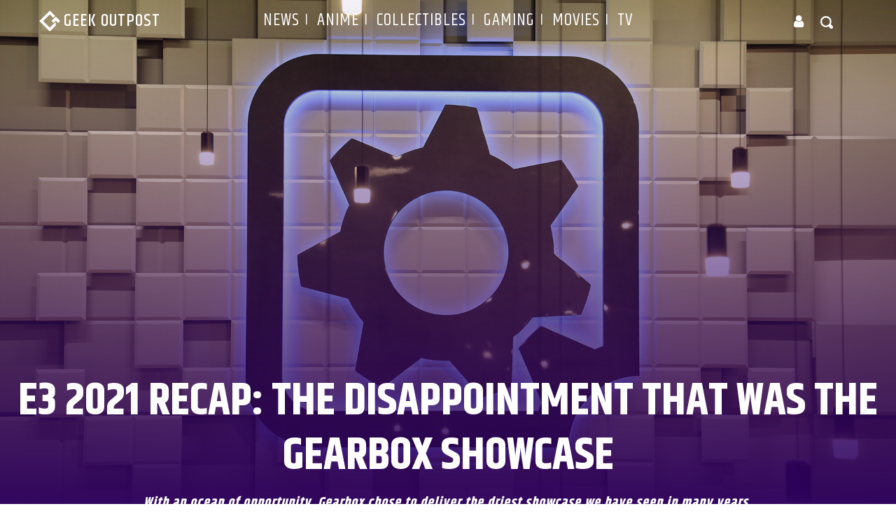

--- FILE ---
content_type: text/html; charset=utf-8
request_url: https://www.google.com/recaptcha/api2/anchor?ar=1&k=6LdGH8MhAAAAAASi1rd09tuxJmFSfocpRlPkr0gC&co=aHR0cHM6Ly9nZWVrb3V0cG9zdC5jb206NDQz&hl=en&v=PoyoqOPhxBO7pBk68S4YbpHZ&size=invisible&anchor-ms=20000&execute-ms=30000&cb=m2sb2aedw25i
body_size: 49614
content:
<!DOCTYPE HTML><html dir="ltr" lang="en"><head><meta http-equiv="Content-Type" content="text/html; charset=UTF-8">
<meta http-equiv="X-UA-Compatible" content="IE=edge">
<title>reCAPTCHA</title>
<style type="text/css">
/* cyrillic-ext */
@font-face {
  font-family: 'Roboto';
  font-style: normal;
  font-weight: 400;
  font-stretch: 100%;
  src: url(//fonts.gstatic.com/s/roboto/v48/KFO7CnqEu92Fr1ME7kSn66aGLdTylUAMa3GUBHMdazTgWw.woff2) format('woff2');
  unicode-range: U+0460-052F, U+1C80-1C8A, U+20B4, U+2DE0-2DFF, U+A640-A69F, U+FE2E-FE2F;
}
/* cyrillic */
@font-face {
  font-family: 'Roboto';
  font-style: normal;
  font-weight: 400;
  font-stretch: 100%;
  src: url(//fonts.gstatic.com/s/roboto/v48/KFO7CnqEu92Fr1ME7kSn66aGLdTylUAMa3iUBHMdazTgWw.woff2) format('woff2');
  unicode-range: U+0301, U+0400-045F, U+0490-0491, U+04B0-04B1, U+2116;
}
/* greek-ext */
@font-face {
  font-family: 'Roboto';
  font-style: normal;
  font-weight: 400;
  font-stretch: 100%;
  src: url(//fonts.gstatic.com/s/roboto/v48/KFO7CnqEu92Fr1ME7kSn66aGLdTylUAMa3CUBHMdazTgWw.woff2) format('woff2');
  unicode-range: U+1F00-1FFF;
}
/* greek */
@font-face {
  font-family: 'Roboto';
  font-style: normal;
  font-weight: 400;
  font-stretch: 100%;
  src: url(//fonts.gstatic.com/s/roboto/v48/KFO7CnqEu92Fr1ME7kSn66aGLdTylUAMa3-UBHMdazTgWw.woff2) format('woff2');
  unicode-range: U+0370-0377, U+037A-037F, U+0384-038A, U+038C, U+038E-03A1, U+03A3-03FF;
}
/* math */
@font-face {
  font-family: 'Roboto';
  font-style: normal;
  font-weight: 400;
  font-stretch: 100%;
  src: url(//fonts.gstatic.com/s/roboto/v48/KFO7CnqEu92Fr1ME7kSn66aGLdTylUAMawCUBHMdazTgWw.woff2) format('woff2');
  unicode-range: U+0302-0303, U+0305, U+0307-0308, U+0310, U+0312, U+0315, U+031A, U+0326-0327, U+032C, U+032F-0330, U+0332-0333, U+0338, U+033A, U+0346, U+034D, U+0391-03A1, U+03A3-03A9, U+03B1-03C9, U+03D1, U+03D5-03D6, U+03F0-03F1, U+03F4-03F5, U+2016-2017, U+2034-2038, U+203C, U+2040, U+2043, U+2047, U+2050, U+2057, U+205F, U+2070-2071, U+2074-208E, U+2090-209C, U+20D0-20DC, U+20E1, U+20E5-20EF, U+2100-2112, U+2114-2115, U+2117-2121, U+2123-214F, U+2190, U+2192, U+2194-21AE, U+21B0-21E5, U+21F1-21F2, U+21F4-2211, U+2213-2214, U+2216-22FF, U+2308-230B, U+2310, U+2319, U+231C-2321, U+2336-237A, U+237C, U+2395, U+239B-23B7, U+23D0, U+23DC-23E1, U+2474-2475, U+25AF, U+25B3, U+25B7, U+25BD, U+25C1, U+25CA, U+25CC, U+25FB, U+266D-266F, U+27C0-27FF, U+2900-2AFF, U+2B0E-2B11, U+2B30-2B4C, U+2BFE, U+3030, U+FF5B, U+FF5D, U+1D400-1D7FF, U+1EE00-1EEFF;
}
/* symbols */
@font-face {
  font-family: 'Roboto';
  font-style: normal;
  font-weight: 400;
  font-stretch: 100%;
  src: url(//fonts.gstatic.com/s/roboto/v48/KFO7CnqEu92Fr1ME7kSn66aGLdTylUAMaxKUBHMdazTgWw.woff2) format('woff2');
  unicode-range: U+0001-000C, U+000E-001F, U+007F-009F, U+20DD-20E0, U+20E2-20E4, U+2150-218F, U+2190, U+2192, U+2194-2199, U+21AF, U+21E6-21F0, U+21F3, U+2218-2219, U+2299, U+22C4-22C6, U+2300-243F, U+2440-244A, U+2460-24FF, U+25A0-27BF, U+2800-28FF, U+2921-2922, U+2981, U+29BF, U+29EB, U+2B00-2BFF, U+4DC0-4DFF, U+FFF9-FFFB, U+10140-1018E, U+10190-1019C, U+101A0, U+101D0-101FD, U+102E0-102FB, U+10E60-10E7E, U+1D2C0-1D2D3, U+1D2E0-1D37F, U+1F000-1F0FF, U+1F100-1F1AD, U+1F1E6-1F1FF, U+1F30D-1F30F, U+1F315, U+1F31C, U+1F31E, U+1F320-1F32C, U+1F336, U+1F378, U+1F37D, U+1F382, U+1F393-1F39F, U+1F3A7-1F3A8, U+1F3AC-1F3AF, U+1F3C2, U+1F3C4-1F3C6, U+1F3CA-1F3CE, U+1F3D4-1F3E0, U+1F3ED, U+1F3F1-1F3F3, U+1F3F5-1F3F7, U+1F408, U+1F415, U+1F41F, U+1F426, U+1F43F, U+1F441-1F442, U+1F444, U+1F446-1F449, U+1F44C-1F44E, U+1F453, U+1F46A, U+1F47D, U+1F4A3, U+1F4B0, U+1F4B3, U+1F4B9, U+1F4BB, U+1F4BF, U+1F4C8-1F4CB, U+1F4D6, U+1F4DA, U+1F4DF, U+1F4E3-1F4E6, U+1F4EA-1F4ED, U+1F4F7, U+1F4F9-1F4FB, U+1F4FD-1F4FE, U+1F503, U+1F507-1F50B, U+1F50D, U+1F512-1F513, U+1F53E-1F54A, U+1F54F-1F5FA, U+1F610, U+1F650-1F67F, U+1F687, U+1F68D, U+1F691, U+1F694, U+1F698, U+1F6AD, U+1F6B2, U+1F6B9-1F6BA, U+1F6BC, U+1F6C6-1F6CF, U+1F6D3-1F6D7, U+1F6E0-1F6EA, U+1F6F0-1F6F3, U+1F6F7-1F6FC, U+1F700-1F7FF, U+1F800-1F80B, U+1F810-1F847, U+1F850-1F859, U+1F860-1F887, U+1F890-1F8AD, U+1F8B0-1F8BB, U+1F8C0-1F8C1, U+1F900-1F90B, U+1F93B, U+1F946, U+1F984, U+1F996, U+1F9E9, U+1FA00-1FA6F, U+1FA70-1FA7C, U+1FA80-1FA89, U+1FA8F-1FAC6, U+1FACE-1FADC, U+1FADF-1FAE9, U+1FAF0-1FAF8, U+1FB00-1FBFF;
}
/* vietnamese */
@font-face {
  font-family: 'Roboto';
  font-style: normal;
  font-weight: 400;
  font-stretch: 100%;
  src: url(//fonts.gstatic.com/s/roboto/v48/KFO7CnqEu92Fr1ME7kSn66aGLdTylUAMa3OUBHMdazTgWw.woff2) format('woff2');
  unicode-range: U+0102-0103, U+0110-0111, U+0128-0129, U+0168-0169, U+01A0-01A1, U+01AF-01B0, U+0300-0301, U+0303-0304, U+0308-0309, U+0323, U+0329, U+1EA0-1EF9, U+20AB;
}
/* latin-ext */
@font-face {
  font-family: 'Roboto';
  font-style: normal;
  font-weight: 400;
  font-stretch: 100%;
  src: url(//fonts.gstatic.com/s/roboto/v48/KFO7CnqEu92Fr1ME7kSn66aGLdTylUAMa3KUBHMdazTgWw.woff2) format('woff2');
  unicode-range: U+0100-02BA, U+02BD-02C5, U+02C7-02CC, U+02CE-02D7, U+02DD-02FF, U+0304, U+0308, U+0329, U+1D00-1DBF, U+1E00-1E9F, U+1EF2-1EFF, U+2020, U+20A0-20AB, U+20AD-20C0, U+2113, U+2C60-2C7F, U+A720-A7FF;
}
/* latin */
@font-face {
  font-family: 'Roboto';
  font-style: normal;
  font-weight: 400;
  font-stretch: 100%;
  src: url(//fonts.gstatic.com/s/roboto/v48/KFO7CnqEu92Fr1ME7kSn66aGLdTylUAMa3yUBHMdazQ.woff2) format('woff2');
  unicode-range: U+0000-00FF, U+0131, U+0152-0153, U+02BB-02BC, U+02C6, U+02DA, U+02DC, U+0304, U+0308, U+0329, U+2000-206F, U+20AC, U+2122, U+2191, U+2193, U+2212, U+2215, U+FEFF, U+FFFD;
}
/* cyrillic-ext */
@font-face {
  font-family: 'Roboto';
  font-style: normal;
  font-weight: 500;
  font-stretch: 100%;
  src: url(//fonts.gstatic.com/s/roboto/v48/KFO7CnqEu92Fr1ME7kSn66aGLdTylUAMa3GUBHMdazTgWw.woff2) format('woff2');
  unicode-range: U+0460-052F, U+1C80-1C8A, U+20B4, U+2DE0-2DFF, U+A640-A69F, U+FE2E-FE2F;
}
/* cyrillic */
@font-face {
  font-family: 'Roboto';
  font-style: normal;
  font-weight: 500;
  font-stretch: 100%;
  src: url(//fonts.gstatic.com/s/roboto/v48/KFO7CnqEu92Fr1ME7kSn66aGLdTylUAMa3iUBHMdazTgWw.woff2) format('woff2');
  unicode-range: U+0301, U+0400-045F, U+0490-0491, U+04B0-04B1, U+2116;
}
/* greek-ext */
@font-face {
  font-family: 'Roboto';
  font-style: normal;
  font-weight: 500;
  font-stretch: 100%;
  src: url(//fonts.gstatic.com/s/roboto/v48/KFO7CnqEu92Fr1ME7kSn66aGLdTylUAMa3CUBHMdazTgWw.woff2) format('woff2');
  unicode-range: U+1F00-1FFF;
}
/* greek */
@font-face {
  font-family: 'Roboto';
  font-style: normal;
  font-weight: 500;
  font-stretch: 100%;
  src: url(//fonts.gstatic.com/s/roboto/v48/KFO7CnqEu92Fr1ME7kSn66aGLdTylUAMa3-UBHMdazTgWw.woff2) format('woff2');
  unicode-range: U+0370-0377, U+037A-037F, U+0384-038A, U+038C, U+038E-03A1, U+03A3-03FF;
}
/* math */
@font-face {
  font-family: 'Roboto';
  font-style: normal;
  font-weight: 500;
  font-stretch: 100%;
  src: url(//fonts.gstatic.com/s/roboto/v48/KFO7CnqEu92Fr1ME7kSn66aGLdTylUAMawCUBHMdazTgWw.woff2) format('woff2');
  unicode-range: U+0302-0303, U+0305, U+0307-0308, U+0310, U+0312, U+0315, U+031A, U+0326-0327, U+032C, U+032F-0330, U+0332-0333, U+0338, U+033A, U+0346, U+034D, U+0391-03A1, U+03A3-03A9, U+03B1-03C9, U+03D1, U+03D5-03D6, U+03F0-03F1, U+03F4-03F5, U+2016-2017, U+2034-2038, U+203C, U+2040, U+2043, U+2047, U+2050, U+2057, U+205F, U+2070-2071, U+2074-208E, U+2090-209C, U+20D0-20DC, U+20E1, U+20E5-20EF, U+2100-2112, U+2114-2115, U+2117-2121, U+2123-214F, U+2190, U+2192, U+2194-21AE, U+21B0-21E5, U+21F1-21F2, U+21F4-2211, U+2213-2214, U+2216-22FF, U+2308-230B, U+2310, U+2319, U+231C-2321, U+2336-237A, U+237C, U+2395, U+239B-23B7, U+23D0, U+23DC-23E1, U+2474-2475, U+25AF, U+25B3, U+25B7, U+25BD, U+25C1, U+25CA, U+25CC, U+25FB, U+266D-266F, U+27C0-27FF, U+2900-2AFF, U+2B0E-2B11, U+2B30-2B4C, U+2BFE, U+3030, U+FF5B, U+FF5D, U+1D400-1D7FF, U+1EE00-1EEFF;
}
/* symbols */
@font-face {
  font-family: 'Roboto';
  font-style: normal;
  font-weight: 500;
  font-stretch: 100%;
  src: url(//fonts.gstatic.com/s/roboto/v48/KFO7CnqEu92Fr1ME7kSn66aGLdTylUAMaxKUBHMdazTgWw.woff2) format('woff2');
  unicode-range: U+0001-000C, U+000E-001F, U+007F-009F, U+20DD-20E0, U+20E2-20E4, U+2150-218F, U+2190, U+2192, U+2194-2199, U+21AF, U+21E6-21F0, U+21F3, U+2218-2219, U+2299, U+22C4-22C6, U+2300-243F, U+2440-244A, U+2460-24FF, U+25A0-27BF, U+2800-28FF, U+2921-2922, U+2981, U+29BF, U+29EB, U+2B00-2BFF, U+4DC0-4DFF, U+FFF9-FFFB, U+10140-1018E, U+10190-1019C, U+101A0, U+101D0-101FD, U+102E0-102FB, U+10E60-10E7E, U+1D2C0-1D2D3, U+1D2E0-1D37F, U+1F000-1F0FF, U+1F100-1F1AD, U+1F1E6-1F1FF, U+1F30D-1F30F, U+1F315, U+1F31C, U+1F31E, U+1F320-1F32C, U+1F336, U+1F378, U+1F37D, U+1F382, U+1F393-1F39F, U+1F3A7-1F3A8, U+1F3AC-1F3AF, U+1F3C2, U+1F3C4-1F3C6, U+1F3CA-1F3CE, U+1F3D4-1F3E0, U+1F3ED, U+1F3F1-1F3F3, U+1F3F5-1F3F7, U+1F408, U+1F415, U+1F41F, U+1F426, U+1F43F, U+1F441-1F442, U+1F444, U+1F446-1F449, U+1F44C-1F44E, U+1F453, U+1F46A, U+1F47D, U+1F4A3, U+1F4B0, U+1F4B3, U+1F4B9, U+1F4BB, U+1F4BF, U+1F4C8-1F4CB, U+1F4D6, U+1F4DA, U+1F4DF, U+1F4E3-1F4E6, U+1F4EA-1F4ED, U+1F4F7, U+1F4F9-1F4FB, U+1F4FD-1F4FE, U+1F503, U+1F507-1F50B, U+1F50D, U+1F512-1F513, U+1F53E-1F54A, U+1F54F-1F5FA, U+1F610, U+1F650-1F67F, U+1F687, U+1F68D, U+1F691, U+1F694, U+1F698, U+1F6AD, U+1F6B2, U+1F6B9-1F6BA, U+1F6BC, U+1F6C6-1F6CF, U+1F6D3-1F6D7, U+1F6E0-1F6EA, U+1F6F0-1F6F3, U+1F6F7-1F6FC, U+1F700-1F7FF, U+1F800-1F80B, U+1F810-1F847, U+1F850-1F859, U+1F860-1F887, U+1F890-1F8AD, U+1F8B0-1F8BB, U+1F8C0-1F8C1, U+1F900-1F90B, U+1F93B, U+1F946, U+1F984, U+1F996, U+1F9E9, U+1FA00-1FA6F, U+1FA70-1FA7C, U+1FA80-1FA89, U+1FA8F-1FAC6, U+1FACE-1FADC, U+1FADF-1FAE9, U+1FAF0-1FAF8, U+1FB00-1FBFF;
}
/* vietnamese */
@font-face {
  font-family: 'Roboto';
  font-style: normal;
  font-weight: 500;
  font-stretch: 100%;
  src: url(//fonts.gstatic.com/s/roboto/v48/KFO7CnqEu92Fr1ME7kSn66aGLdTylUAMa3OUBHMdazTgWw.woff2) format('woff2');
  unicode-range: U+0102-0103, U+0110-0111, U+0128-0129, U+0168-0169, U+01A0-01A1, U+01AF-01B0, U+0300-0301, U+0303-0304, U+0308-0309, U+0323, U+0329, U+1EA0-1EF9, U+20AB;
}
/* latin-ext */
@font-face {
  font-family: 'Roboto';
  font-style: normal;
  font-weight: 500;
  font-stretch: 100%;
  src: url(//fonts.gstatic.com/s/roboto/v48/KFO7CnqEu92Fr1ME7kSn66aGLdTylUAMa3KUBHMdazTgWw.woff2) format('woff2');
  unicode-range: U+0100-02BA, U+02BD-02C5, U+02C7-02CC, U+02CE-02D7, U+02DD-02FF, U+0304, U+0308, U+0329, U+1D00-1DBF, U+1E00-1E9F, U+1EF2-1EFF, U+2020, U+20A0-20AB, U+20AD-20C0, U+2113, U+2C60-2C7F, U+A720-A7FF;
}
/* latin */
@font-face {
  font-family: 'Roboto';
  font-style: normal;
  font-weight: 500;
  font-stretch: 100%;
  src: url(//fonts.gstatic.com/s/roboto/v48/KFO7CnqEu92Fr1ME7kSn66aGLdTylUAMa3yUBHMdazQ.woff2) format('woff2');
  unicode-range: U+0000-00FF, U+0131, U+0152-0153, U+02BB-02BC, U+02C6, U+02DA, U+02DC, U+0304, U+0308, U+0329, U+2000-206F, U+20AC, U+2122, U+2191, U+2193, U+2212, U+2215, U+FEFF, U+FFFD;
}
/* cyrillic-ext */
@font-face {
  font-family: 'Roboto';
  font-style: normal;
  font-weight: 900;
  font-stretch: 100%;
  src: url(//fonts.gstatic.com/s/roboto/v48/KFO7CnqEu92Fr1ME7kSn66aGLdTylUAMa3GUBHMdazTgWw.woff2) format('woff2');
  unicode-range: U+0460-052F, U+1C80-1C8A, U+20B4, U+2DE0-2DFF, U+A640-A69F, U+FE2E-FE2F;
}
/* cyrillic */
@font-face {
  font-family: 'Roboto';
  font-style: normal;
  font-weight: 900;
  font-stretch: 100%;
  src: url(//fonts.gstatic.com/s/roboto/v48/KFO7CnqEu92Fr1ME7kSn66aGLdTylUAMa3iUBHMdazTgWw.woff2) format('woff2');
  unicode-range: U+0301, U+0400-045F, U+0490-0491, U+04B0-04B1, U+2116;
}
/* greek-ext */
@font-face {
  font-family: 'Roboto';
  font-style: normal;
  font-weight: 900;
  font-stretch: 100%;
  src: url(//fonts.gstatic.com/s/roboto/v48/KFO7CnqEu92Fr1ME7kSn66aGLdTylUAMa3CUBHMdazTgWw.woff2) format('woff2');
  unicode-range: U+1F00-1FFF;
}
/* greek */
@font-face {
  font-family: 'Roboto';
  font-style: normal;
  font-weight: 900;
  font-stretch: 100%;
  src: url(//fonts.gstatic.com/s/roboto/v48/KFO7CnqEu92Fr1ME7kSn66aGLdTylUAMa3-UBHMdazTgWw.woff2) format('woff2');
  unicode-range: U+0370-0377, U+037A-037F, U+0384-038A, U+038C, U+038E-03A1, U+03A3-03FF;
}
/* math */
@font-face {
  font-family: 'Roboto';
  font-style: normal;
  font-weight: 900;
  font-stretch: 100%;
  src: url(//fonts.gstatic.com/s/roboto/v48/KFO7CnqEu92Fr1ME7kSn66aGLdTylUAMawCUBHMdazTgWw.woff2) format('woff2');
  unicode-range: U+0302-0303, U+0305, U+0307-0308, U+0310, U+0312, U+0315, U+031A, U+0326-0327, U+032C, U+032F-0330, U+0332-0333, U+0338, U+033A, U+0346, U+034D, U+0391-03A1, U+03A3-03A9, U+03B1-03C9, U+03D1, U+03D5-03D6, U+03F0-03F1, U+03F4-03F5, U+2016-2017, U+2034-2038, U+203C, U+2040, U+2043, U+2047, U+2050, U+2057, U+205F, U+2070-2071, U+2074-208E, U+2090-209C, U+20D0-20DC, U+20E1, U+20E5-20EF, U+2100-2112, U+2114-2115, U+2117-2121, U+2123-214F, U+2190, U+2192, U+2194-21AE, U+21B0-21E5, U+21F1-21F2, U+21F4-2211, U+2213-2214, U+2216-22FF, U+2308-230B, U+2310, U+2319, U+231C-2321, U+2336-237A, U+237C, U+2395, U+239B-23B7, U+23D0, U+23DC-23E1, U+2474-2475, U+25AF, U+25B3, U+25B7, U+25BD, U+25C1, U+25CA, U+25CC, U+25FB, U+266D-266F, U+27C0-27FF, U+2900-2AFF, U+2B0E-2B11, U+2B30-2B4C, U+2BFE, U+3030, U+FF5B, U+FF5D, U+1D400-1D7FF, U+1EE00-1EEFF;
}
/* symbols */
@font-face {
  font-family: 'Roboto';
  font-style: normal;
  font-weight: 900;
  font-stretch: 100%;
  src: url(//fonts.gstatic.com/s/roboto/v48/KFO7CnqEu92Fr1ME7kSn66aGLdTylUAMaxKUBHMdazTgWw.woff2) format('woff2');
  unicode-range: U+0001-000C, U+000E-001F, U+007F-009F, U+20DD-20E0, U+20E2-20E4, U+2150-218F, U+2190, U+2192, U+2194-2199, U+21AF, U+21E6-21F0, U+21F3, U+2218-2219, U+2299, U+22C4-22C6, U+2300-243F, U+2440-244A, U+2460-24FF, U+25A0-27BF, U+2800-28FF, U+2921-2922, U+2981, U+29BF, U+29EB, U+2B00-2BFF, U+4DC0-4DFF, U+FFF9-FFFB, U+10140-1018E, U+10190-1019C, U+101A0, U+101D0-101FD, U+102E0-102FB, U+10E60-10E7E, U+1D2C0-1D2D3, U+1D2E0-1D37F, U+1F000-1F0FF, U+1F100-1F1AD, U+1F1E6-1F1FF, U+1F30D-1F30F, U+1F315, U+1F31C, U+1F31E, U+1F320-1F32C, U+1F336, U+1F378, U+1F37D, U+1F382, U+1F393-1F39F, U+1F3A7-1F3A8, U+1F3AC-1F3AF, U+1F3C2, U+1F3C4-1F3C6, U+1F3CA-1F3CE, U+1F3D4-1F3E0, U+1F3ED, U+1F3F1-1F3F3, U+1F3F5-1F3F7, U+1F408, U+1F415, U+1F41F, U+1F426, U+1F43F, U+1F441-1F442, U+1F444, U+1F446-1F449, U+1F44C-1F44E, U+1F453, U+1F46A, U+1F47D, U+1F4A3, U+1F4B0, U+1F4B3, U+1F4B9, U+1F4BB, U+1F4BF, U+1F4C8-1F4CB, U+1F4D6, U+1F4DA, U+1F4DF, U+1F4E3-1F4E6, U+1F4EA-1F4ED, U+1F4F7, U+1F4F9-1F4FB, U+1F4FD-1F4FE, U+1F503, U+1F507-1F50B, U+1F50D, U+1F512-1F513, U+1F53E-1F54A, U+1F54F-1F5FA, U+1F610, U+1F650-1F67F, U+1F687, U+1F68D, U+1F691, U+1F694, U+1F698, U+1F6AD, U+1F6B2, U+1F6B9-1F6BA, U+1F6BC, U+1F6C6-1F6CF, U+1F6D3-1F6D7, U+1F6E0-1F6EA, U+1F6F0-1F6F3, U+1F6F7-1F6FC, U+1F700-1F7FF, U+1F800-1F80B, U+1F810-1F847, U+1F850-1F859, U+1F860-1F887, U+1F890-1F8AD, U+1F8B0-1F8BB, U+1F8C0-1F8C1, U+1F900-1F90B, U+1F93B, U+1F946, U+1F984, U+1F996, U+1F9E9, U+1FA00-1FA6F, U+1FA70-1FA7C, U+1FA80-1FA89, U+1FA8F-1FAC6, U+1FACE-1FADC, U+1FADF-1FAE9, U+1FAF0-1FAF8, U+1FB00-1FBFF;
}
/* vietnamese */
@font-face {
  font-family: 'Roboto';
  font-style: normal;
  font-weight: 900;
  font-stretch: 100%;
  src: url(//fonts.gstatic.com/s/roboto/v48/KFO7CnqEu92Fr1ME7kSn66aGLdTylUAMa3OUBHMdazTgWw.woff2) format('woff2');
  unicode-range: U+0102-0103, U+0110-0111, U+0128-0129, U+0168-0169, U+01A0-01A1, U+01AF-01B0, U+0300-0301, U+0303-0304, U+0308-0309, U+0323, U+0329, U+1EA0-1EF9, U+20AB;
}
/* latin-ext */
@font-face {
  font-family: 'Roboto';
  font-style: normal;
  font-weight: 900;
  font-stretch: 100%;
  src: url(//fonts.gstatic.com/s/roboto/v48/KFO7CnqEu92Fr1ME7kSn66aGLdTylUAMa3KUBHMdazTgWw.woff2) format('woff2');
  unicode-range: U+0100-02BA, U+02BD-02C5, U+02C7-02CC, U+02CE-02D7, U+02DD-02FF, U+0304, U+0308, U+0329, U+1D00-1DBF, U+1E00-1E9F, U+1EF2-1EFF, U+2020, U+20A0-20AB, U+20AD-20C0, U+2113, U+2C60-2C7F, U+A720-A7FF;
}
/* latin */
@font-face {
  font-family: 'Roboto';
  font-style: normal;
  font-weight: 900;
  font-stretch: 100%;
  src: url(//fonts.gstatic.com/s/roboto/v48/KFO7CnqEu92Fr1ME7kSn66aGLdTylUAMa3yUBHMdazQ.woff2) format('woff2');
  unicode-range: U+0000-00FF, U+0131, U+0152-0153, U+02BB-02BC, U+02C6, U+02DA, U+02DC, U+0304, U+0308, U+0329, U+2000-206F, U+20AC, U+2122, U+2191, U+2193, U+2212, U+2215, U+FEFF, U+FFFD;
}

</style>
<link rel="stylesheet" type="text/css" href="https://www.gstatic.com/recaptcha/releases/PoyoqOPhxBO7pBk68S4YbpHZ/styles__ltr.css">
<script nonce="zi2e5XTDQF9FxDsL8AfLQg" type="text/javascript">window['__recaptcha_api'] = 'https://www.google.com/recaptcha/api2/';</script>
<script type="text/javascript" src="https://www.gstatic.com/recaptcha/releases/PoyoqOPhxBO7pBk68S4YbpHZ/recaptcha__en.js" nonce="zi2e5XTDQF9FxDsL8AfLQg">
      
    </script></head>
<body><div id="rc-anchor-alert" class="rc-anchor-alert"></div>
<input type="hidden" id="recaptcha-token" value="[base64]">
<script type="text/javascript" nonce="zi2e5XTDQF9FxDsL8AfLQg">
      recaptcha.anchor.Main.init("[\x22ainput\x22,[\x22bgdata\x22,\x22\x22,\[base64]/[base64]/[base64]/[base64]/[base64]/[base64]/KGcoTywyNTMsTy5PKSxVRyhPLEMpKTpnKE8sMjUzLEMpLE8pKSxsKSksTykpfSxieT1mdW5jdGlvbihDLE8sdSxsKXtmb3IobD0odT1SKEMpLDApO08+MDtPLS0pbD1sPDw4fFooQyk7ZyhDLHUsbCl9LFVHPWZ1bmN0aW9uKEMsTyl7Qy5pLmxlbmd0aD4xMDQ/[base64]/[base64]/[base64]/[base64]/[base64]/[base64]/[base64]\\u003d\x22,\[base64]\\u003d\\u003d\x22,\x22ZcOPTcOQwqtgw7rDiykww67DkcKoWCXCvsKKw7p2wq7Cs8KBFcOEeGPCvinDvz/Co2vCiR7DoX5swo5Wwo3DisOxw7kuwqQDIcOIMCVCw6PCnMOaw6HDsF1Lw54Rw4rCqMO4w41IQ0XCvMKvR8OAw5Efw5LClcKpLcKhL3ttw6MNLG89w5rDsXbDgATCgsKLw7guJnPDksKYJ8Opwr1uN1vDkcKuMsKFw43CosO7fsK9BjMBZcOaJA8Mwq/Cr8K2OcO3w6olHMKqE0cfVFBowopebcKAw6vCjmbCvTbDuFw/wo7CpcOnw4vCnsOqTMK1VSEswooqw5Mdc8Kbw4trKil0w71kY08TCsOiw43Cv8OfTcOOwoXDnzDDgBbCgDDCljVFVsKaw5EZwooPw7Q4woRewqnCtRrDklJ7Fx1BbBzDhMODTMOMelPCg8KHw6hiHgclBsOywq8DAUIbwqMgHMKDwp0XIg3CpmfCk8KPw5pCbsK/LMOBwrnCkMKcwq0IPcKfW8OWccKGw7chTMOKFTggCMK4FwLDl8Oow5FNDcOrBxzDg8KBwrfDvcKTwrVZVlB2LxYZwo/[base64]/DkMKxM0EMD8OCGTg2woAYR2EvMjYBZSU/[base64]/w4FYw6R8w4A7wplnOAJvb3XDqcKzw7AwZ3TDjMOzasKaw77Dk8OJUMKgTD3DuFnCugMDwrHClsOldjfChMO+XsKCwo4Pw77Dqi8uwrdKJkEgwr7Dql/CpcOZH8O6w5/Dg8OBwqPCgAPDicKifMOuwrQGwrvDlMKDw5rCsMKyY8KFXXl9aMKdNSbDiwbDocKrOMOAwqHDmsOvKx87wqbDrsOVwqQ6w4PCuRfDscOPw5PDvsO5w6DCt8O+w7weBSt9Fh/Dv2MCw7ogwrZbFFJ6L0zDksOWw7/DoFbCmMONHDLCsxnCpcKUA8KkN0nCp8O8JMObwopLKnJTOcOuwp9aw4PCpANmwqrClsK3HMKswqkewp4DIsONITzCucKCOsKdIiZEwqvCrMK3OsKgw5o6wqxMXiBCw6bCuyEvF8KHGcKxb3UUw6grw4jCr8O/GsO1w4lqLMOoNcKxexRSwq3Cp8KmIcKpGMK6ZMOOVMOJcMOkFGYqE8K6wo0dw5zCksKew45nBFnDtsOPw6PCkht8Lj8Kw5XCg3ohw5XDpG/DmsO9wq0pRkHCtMKOETbDkMKIdGfCtSXCowxzecKjw6TDucKrw5BQN8KebcKUwrsXw5nCrEBdScOhX8OTeAESw6vDrjBEwqseIMKld8OtN0HDrnx2TsOzwpPCrwLCusO9dcOiUUcfO1Afw4F/DifDhmsFw6jCkULCnUpJCx3DqSbDv8Otw54bw6DDrMKWBcOuTQVURcOVwoUCDWvDrcOoAcKCwofCsQ5IN8OEw5c2WMKZw6U0Xw1Kwp9fw5LDtUZucsOxw4DDm8ODbMKMwqlmwqBIwq55w6JSLyMEwq/CiMOoEQfDnBUYdMOTEMO9EsK1w7JeVQPCnsOTw6jCrcO9w73Cuz/Dry3DrTLCp0rCqCbDmsOIwpfCq3XDhFxtcsOLw7LCvwLCtlTDukZjw58ywrHDgcKQw6nCsBoCRsK0w5LDhMKmfMOewrbDocKKw5DCpCJKwpARwqp1w5tlwqPCtBBDw5JxA03Dm8OKSBLDokPCucO7RMOOwo9/[base64]/DtsONw6F5f8KZNsKMwrRVwocTwrMGAE1gwoXDp8KbwpHCuUNpwrzDm20iOTl8DcOowqfCg03ClBgewprDgR0kZ1QIFsOPL13CtsKHwqfDpcKNT0/DnhVKLsK7wqoJf0TCmcKCwo5zJmcNTsOew67DpQDDssOawrcuezPCpWh5w4VtwpdiKcO4LDzDllLDmsO2wpYBw6xvGQzDh8KmT37Dn8ONw57CqsKMTAdJF8KGwobDmEAlUnATwqQ4OEHDv1/[base64]/ChMKBwpxLFDDCnMKUccOUShrCi8KWwpjCrD0Qw4TDq1Ymw53Ctjgpw5jCnMKFwoIrw6E9w7PClMKwQMOvw4TDvyppw44WwohCw53Cs8KBw64Vw4RBI8OMGnvDknHDssOaw7sTwqI4w4E8w6w9Wip7UMKTNsKFwrcHEQTDi3fDncOtZ3MyBsKWOStIwoEfwqbCisK/w5HDjsKaTsK1KcOMey/CmsKwNcKKwq/CocOYVcKowovCt0TComnDkyvDgg8fGMKcGcOTeRzDg8KvOV4Jw6DCgSLCnEUQwoLDrsKwwpAnwr/[base64]/XsKZDzXCusOYwpcOHkU8Z29UYcOTwqHCm8OUCFrDkREQEn08fyLCsideUyY5cwAETcKTCU3DscK3C8Knwq/Dm8KHcngrVDbCiMOjJcKlw7bCtGbDslrCpsOaworCm30PKcKxwoLCpC/CtGjCiMKzwrXCgMOmVk9TGFbDsUc/[base64]/[base64]/Cp3ZWw6zDk8KTwqRvwqITwq7CsyLCgsO/[base64]/CvsOdO1fDhMKGw5YZM3vCoRTDhxkEHcOSU1sjw7nCgXrCm8KmOnjCvWpYw4lCwoXCqcKIwrnCnMKodjzCgHrCicKsw4zCsMOdYMOxw6Y3w6/[base64]/CvUNyShkBw4jDrMO+TkHDq0B6UjxDacO+woPDlFZ5w78lw7sJw7V5wqPDq8KjLSzDicKzwr4Ywr/DtWEkw7lXGlooY0fCvWbCkgEjwqEHRcO2Hikkw6HCl8O1w5XDrGUvP8Obw5djYFcPwoTCnsKswqXDqsOsw5rCh8ORw4zDocK/XE42wrHCmDVkETLDo8OAGcOCw5jDjsKjw4RJw5fCusK9wrzChMKbC2TCjSJqw5HCq1vCmkPDncOBw4kaUMKHDsK4LHDCvCoJwovCt8OpwqVhw4PDtcKTwoLDnh8MesOKworDiMK9w7V/BsODf0nDlcOCMQ/CiMKqKsKcBHxyaiBHw7YNBEYBTsK+ZsOuw47Ds8K4w4hTZ8KtY8KGCARpIsKhw6jDl37CjETDtEnDs29uPMOXXcOuwoBKw5UPwphDBQ3CiMKNXA/DpcKKesKzw4NKw4ZVBMKMw7/CkcOQwpTDnBTDgcKVw7/[base64]/DkHcHw7xIQcKywp8DHcKcw47Cr8OywoU/wqLDuMKUbsOew58OwoDCpCMfAMKBw44rw5PDtnXClkLDrBoSwql/Vm7CiVrDt1sIwqDDs8OnUChEw4pFLnzCucOhw7LClwbCuWDDmWnCqcOgwq9Jw6cjw7zCq1PCmsKPecOBw787Tkhjw4Y4wpVWdHRbZMKMw59vwpvDpTciwo3Cq3zCuVTCiUdewqDCgsKUw7nDtQ0Rwq05wqg2NsOcwq3Ci8KDwp3CgMK6VGE/wrPCssKaWBvDqMK8w6Mjw7zDnsKxw69UXGLCi8K8Ew/Du8KWwrRiKh1Vw4cVG8O1w5/DisOUHQtrwpwiecO4wp1KPSVMw5Y5bEHDisKGZxPDtjIsbsOvwpfDtcO2w5/DmcKkw4Fiw43CksKuwqxAworDjMOywoHCusKzeRc8w6XCjcOxw5PDgS0QOR51w5HDmsO0I3HDqGbDm8O2RUnClcO/esK+wo/Do8OOw6XChMKRw55Owok/w7RVw5rCvA7CkXLCsCnDtcOTw73DmjVKwqlAcMKmJcKKO8KqwpzCn8K+WsK/wq0pFHB8F8KiMsOOwqxbwrhbI8Kewr8FUXFfw5EpR8KqwrQSw6bDq08+WxPDocONwqjCvcO4HhHChcOuwo4Ewr8mw4dZOMOjXlRdIMOiMcKlHcKKLTXDrXA/w4vCglEXw7MwwpNAw4PDp1EMa8KkwrjDrHRnw5nCnlHDjsKZPC7ChMO7FWkidWMDX8KXw6bDtyDCr8OWw5DCoU/Dm8OUEXDDigBRwpN+w7NpworCm8KcwoASJ8KoSRvCsgzCuxrCuhnDmlEXw6LDkMKuFBoUw4slTsOrwoMMXsKqYHohE8OoIcORG8O4w4XCvj/CsmwAVMOvI0jDucKYwpTDq0NewphbLMOTO8OFw5/DgSN4w4jDvlJlw67CssK4wp3CvsObwrPCsw/DjBJRw4LDjRTCs8KUZ2MRw43DjcK0IXvCr8KswoNFAljDoiLCuMKkwq/Clhk6wqzCrxTCusOEw7gxwrMnw5vDuxUiOMKrw7XDkGB8T8Osa8KzBTjDhsKiZBnCo8K6w6cVwqkPDR/[base64]/[base64]/[base64]/CscOfw57DnQoyQSjDky5Vw7NQaMKZwpLDkCPDgMKMwrInwpAIwrxyw6w8w6jCocOxw6XCiMO6AcKYw7lOw4/DoQADVMOzGMK/[base64]/DjcKAWGlxw7DCt8OUwpjCp8OUSzRuwr0xw5rCkwQ3YwXDvTrDp8OCwqTCs0VMfMKZWsOpwqjDvS7CrFfChsKoPnouw59MH2XDrcOfdMOIw5bDs2DCk8KKw4ooZXFlw67Cg8OVw7Mfw5/[base64]/DlyYhHGcRDnjDr8KrScKWw79fJ8OpfcKiYQpHesO8cDsGwptjw4cHfMK2VMKjw7zCpWHCmDQFGcKIwrzDhBsaIMKCFMO7aFIrwq3DvsOVDXHDiMKHw5IhezfDgsKXw7hIXcKCcwvDggFYwo1twpbDk8OWW8OCwp3CpcKkwp/[base64]/[base64]/CsMK3BTQyw6cTw77Cv8O0w7cPw63DshsMw6TCmwLDkmfCmcKnwrkKwoHCi8Ovwp4fw6PDt8Okw7TCncOeFMO2D0rDrkonwq/Ch8Kaw4tAwrzDn8O5w5J/BHrDi8Oww5cUwqlxw5fClwVjwrocwpTDix11w5xGbVfCkMOawphWD1lQwo/CrMOjS2NPaMOZwogVw5MfQiIKNcOtwrEtYB1aZ2wvwoN0AMOKw4hzw4Irw6PDp8Obw5hpPMOxV3DDrcOdwqLCk8KNw4ZOFMO0UMOiw5vCnREyCsKEw6/[base64]/CqMOvJcK6wptgw7XDqMKCODrDnV0qwpvDjU4GFsK/Qxwww5HCs8OOwo/[base64]/wpptbhLClcOww7/Dg8KMw4rDkwbDqmMNw77Cp8O2KcOjYUrDkQzDnmnCj8OkRAwpbnTCjH3DgsKpw55BGSJqw5bDnyYWTGPCoVnDtQ4OWx7Cv8KnXcOPaBUNwqZtGcOlwqAZDV4sasO6w6TClMKSFiptw6TDu8KiBl4NZ8OuKMOOVwPCuWgIwofDr8Ofwp4/CiDDt8KHFcKmJnzCsQHDksK/[base64]/Di01iDcOwwoDCllMCw5EEBcKowqzDucO2w6ANTcKjOjYzwq3CuMKSAMK5LcOYZsKkwqE4wr3CiHgAwoN+URFtw4LCqsOSw5vDhUJWJMOCw6fDssKieMOuHMOABD03w6dQw5/CgMKjw6rChcO3NcOwwo5GwqQtYMO1wpzCrglAf8KDM8OowpNDDHbDmw3CuVfDlVbDmMK1w6l2w5DDrMO6w5NWHCvCqj/[base64]/CvjrDtA3CqcKNw6xFFRXCr1ZiW8OjwoEJw5HDscKfw61iw7wvIMKfNMKywoIaJsKOw6bDoMK8w65gw5lsw7w8wpoQJ8Oywp9MTzTCo3wow4rDswnCm8O/wpMyFVXCvRthwppiwqE3HMOVcsOEwookwpx+w7RSwoxicFXDpgrCnTrCpnVDw4HCs8KVeMOYw5/Du8K9wrLDvMK7wqbDqMKQw5DDncOcV01dcW5ZwqbCjx5pe8OeOMOwcMOAwqwVwqzCvjthwrYcwptUwp52f1Eqw5NScHcyAcOBD8OmIEl1w6TDjMOUw6zDsBw3UcOKUBjDv8OGH8K3eVLDpMO2wqsJNsOtHMKgw6AGKcOIfMKNw6ltwox7wovCiMO/wp3ClS/[base64]/woY/[base64]/[base64]/wrokKxABE2ESw5PCocO+wqohwp/Co8OvNMOpJ8O5DwPDkMOgIsOiFcOFw618fg/[base64]/e0/Cqy/DvGACccO5E8OUQ8OWIcOtcMO3L8K0w5zChCjDuH3Dt8ORPmbDuwTCoMKKT8O4wq3DjMOrwrJTwq3Cmz4QB33DqcKhw5jDtSbDmsK1wqgFJsOOCsOyRMKkw5Btw4/[base64]/wqrCplbDs8Obw6lpTsO/[base64]/DtMOgwr1jw7h8wp/ChWvClcOsesOQwoJ6L8O1KMOww77Dt00nPcOBY0bCvQLDjRkcesOAw5DCqG8AfsK6wqFuNsKBcjjDoMOdGcK5TcK5DC7CgcKkDsOcFiAVXGLCgcKKOcOcw45/DVI1w7glVsO6w4TDlcOCa8KwwrB9NGHCs2/[base64]/DlsKxe0kHAUgFwrVpZiELw6oqwqoCGnjDgcKlw6w8w5JUajTDgcOWFi3Dnj4qwo/CicKpUWvDvzggwoPDocKBw6DCjMKXwrcqwr5JFGQ1LMO0w5fCtAzCj0FlcQvCtcOBUMOdwpzDkcKDwq7ChMKjw4bCsSBKwoBUK8KsTcOWw7/Cvn89wo87TcKkBcOvw73Dv8O8wqhzOMKPwo87BcKCVAd8w6jCgcOtwoPDvlY3VX83TsK0wqzDrTZ6w58IUMOOwodMR8Kzw53DiXlWwqs2woBEwrALwr/[base64]/JsO0woDDl8KqcwxZVMKvw7pfwojDmk/[base64]/U8K6Fkk7Gg9fJgp7wojCjmbDiFABKC/DgcO7JnjDssKAembCjxkBbcKKSSvDqsKHwr7DkX8Rf8KxY8OGwqsuwoTCmMOqWzkxwpjCvMK2wpYydgvCssKtw5xnw47CgMObBsOgVx5KwqjDocOyw45ewp/Ck3vDkBwvW8K5wrMzMlEjOMKjBMOXwofDuMKsw4/DncOiw4FEwpnCj8O4IsOPLMO6bDrCiMOSwqNewpkUwo87YSfCvTvCjAR1I8OkPGvDisKsAsKETFjCrsObAMOFVkbDvMOMPwDCtjPCqMOhDMKcJSnCnsK6YW82UkhxesOmNSBQw45cQMKAw7hBwo/ChHo8w67CksKsw5HCt8KDHcKnKzwkZEkyKCXDjsOZF31XJMK9fnfCrsKyw5jCtXMfw7vDisORRgJdwpcSA8OPS8KTTBvCocK2wpgyGnfDj8OmM8Kew69gwqHCnj/DphvDsFkMw6Q3wrjDh8Orwp0VLivDkcOCwpPDsC90w7nDvsKXKMKuw6PDjjzDpsOnwpbCocKbwqPDnsO8wq/DhXXDscOow61AQj9pwp7CkcOMw4rDtQEkfx3CiGMGZcKbNMO4w7jDuMK3wqF7wqZVXcOaegXCrAnDkl7CrcKtMsOJw4VBO8K6SsOKwrDDrMK5IsOnGMKbwqnCjxkUFsKxMBDCsh3CrHzDh213w6NLMgnCo8Kow5/CvsK1KsK8LsKGS8KzYMKDOnd3w4gjaRE/worCmcKScDvDi8O5DsOrwph1wr0vaMKKwq/DpsK/eMOPIijCj8KeOTMQFHfCg34qw58gwrnDkMKsaMKjasKVwp0MwqcWBEwSOQnDpcK/wpjDr8KtSHlLEsOlGyYQw4xJEW9nOMOJQcKVAQzCr2PCgSFgwpDDoDPDml7Ck0tew7x5SxsZCcKzcsKtJjJYKCZcG8O9wrvDlyrDhsOWw47Dj2nCkMK0wpZuBlnCpsKcJMKPcU9bw4whwo/CvMOaw5PDscKww7Z7asOqw4ViacOGN3N1SFHDtCnCrH7CtMOYwoLCusOiwofCqRkdEMOJT1TDn8KKwrMqP1LDggbDtlHCocK8wrDDhsOLw7V9aUHCtS/CgUJgJMKewqHDpnTCl1vCrn9BDcOqwpIAKzsSPcOyw4QJw6LCoMKTw51KwrDDnxcJwqDCuxrCosKIwrBKSXfCojDDvWHDog/Dj8Onw4Niw6fCtiFeAsKZMFjDhjkuGwTDrHDDo8OAw57Do8OJwrPDoxPDg2wSXsOFwofCicOuQMOEw7Nqwr/[base64]/ZUXClxTDun4xwoQgczdrwpYqe8KMMHjCtynDksOnwqpRw58owqfCvX/DucOzwqBfwpRCw7BwwqYpdwnCnMKlwqd1P8K+Z8OAwr1DGiFsMwYtMMKDw6EWw4vDmBA6wqPDgEo7TMK/P8KLXMKPcsKdw4FSG8OSw4cGw4XDjwJawqICHsKywqwcPCB8woggICrDqHVcwoJVb8OawqTCpsOGQDZ6wrwADiHCjUjDqsKOw5ZXwq1ww5DCu1LCvMOdw4bDo8OdJUYjw5TCkhnCt8KuRHfCn8O/[base64]/DpcKlW27CtMODaynDmcOERBU4wppfw7sjwqvCjUnDmcKuw588VMOiO8OwLsK7bMOySMOaScK3K8KWwqkCwq5kwp04wq4DVsORXXrCtMKQQCo4Bz0YAsOrQcKwBMKxwr1hbE/Do1jCml/[base64]/Dvl/DknFiw5ZswptRw7IFwoHDpwIDZcKxWsOzw6XCkcOqw6p6wqTDu8Opwq7Cr1IBwoAGw6PDhyHCvH/[base64]/CosKtw7XDvcKqw7Ilw7bDpsKkdwjDvz10CxfDpSpVw7ReZlPDvxXCnsKxfgzCoMKGwo8fFi5GW8OgK8KMw7DCicKRwqrDplADSWnCq8O+OsOcwrVXfF/CmMKawqjDnx0aci3DiMOfcMKCwpbCrg9BwpRDwpvCjsOCdcOvw6HCgF/CjQwSw7DDgk57wpbDmMOtwrTCsMK3SsO3wrfCqGjCs2jCr29Gw4PDsDDCkcKEBnQsEcO8wprDtiB+JzHDk8OlDsK4wqLDnibDkMOPLMKeL2VNR8O7d8Oifgs/QcOeCsKwwpzCmsKgw5TDuRdGw4Nxw5nDoMOrPMK5U8KMP8OqOcOCIMOqw4XDs3rCr3bDpGlQecKCw5jClcOOwqTDpcK1XMOowrXDgmcrADXCngHDpRNaDcKVw6jDsCrDrCQPGMOtwpZQwrxwWhfChX0MZ8KNwqvChMOmw79kdMKiBMKmw4F9woY7wp/Dk8KDwpIwY0zCpcK9woYNwp0vDMOvYMOgw7TDgxUNQcOrK8KJw4rDpMOxSS9uw6rDmUbDoXbCixU8RxAiLEXDicOsCBovwr3Cr0bDm3XCtsKiw5nCjcKqainCnQXCgTVsTWzChWHCth/Cv8OwMUvCpMKcw6fDtSBUw4tbwrDCuhrChsK8IcOow43Dp8OZwqDCthNMw5TDox9Sw4PCrcOAwqbCsW9JwrfCj1/CrcOoLcKJwrnCnHccw6JRJWHCv8KiwrgewrVOAXRUw4LDuWlawrBYwqXDqQwpHjBBwqEfwrHCvloXwrNxw4vDtkrDucOtEMO6w6fDucKOYsOUw7YBB8KGwpsIwow0w4/DjMOdJmk1wpPClsOhwpJKw4nCoQ3DlsONGCTDjQJswrLCqsKYw5lqw6ZuOMK3YBRKHGluJ8KcEsKWwr1ldg7CuMOIcUjCmcOswoTDk8KYw7UebMKBNsOjIsOaQG84w7cFEQ3CrMK/woIjw7MCRSBFwqbDtTrDncOew6VUwoBvUMOoS8K+wqwbw50vwrjCgTrDkMKXEyBgwrXDhgfCnSjCrnTDhxbDng/[base64]/DhjA8wrF2cmIdw6/DqCfCt3R2MlIuw53Duhliwo9SwqF4w5pmBsO8w4HDqX7DrsO6woXDocKtw7BFIcO/wpUvw7kIwq8sZMKeDcOVw6PCmcKZwrHDhG7CjsKnw5zDgcKew4NYZEZLwrvDhWTDrcKecFBhfsO/[base64]/DksOhw7TDrQUyw5fCl3RDw6/DqQrDly4oHwPDsMK/wrHCtcK6wpMjw4HDlznDk8O8wq7CtmfCiSLCpsO3SzJtFsO+wpFewqTDoHpJw4lnwqtLG8O/w4cXZyHCnsKjwoVdwoYsTcONP8K9wpBHwp8+w41Ew4LCtwrDv8OtV2zDshdew6HDmcKfw7JyABnDr8KHw7lQwq52XTHCvX1yw4/ClnwjwoAyw4XCnCfDpcKsZiIjwrJkwrc0QMKVw5law5LDg8KBDxASencdWgIOCj7DhsOPPHNGwpfDicOzw67DocOvw7E6w6HDnMOpwqjDv8ORAE56w6R1KMOIw4rDmizDvcO6w6AQwql8EcKCJ8OFcU/CssOUwr/DhFdoX2Amwp5qbMKcwqHCrcOoVDRxw65Jf8OFb1nCvMKDwoJoQ8O9eFnCkcKiP8OGd18zEcOVCi1dXBY/wrLCssOFOMOWwpBqUgfCvTjCu8K4TCAvwrogRsOUOBrDo8KWaEdZw5TCjsK9LGN7O8KTwrJtOQVWWsKwQn7CnVLDjhpRQRfCuwR/w7F7wowodxsPWV3Dg8O8wrFsUcOlJSZOKcKtf1tAwqBVwprDrm95fETDiR/Dq8KbPMKOwpPDt3lIScOvwoJYbMKLXj7Dh2dPYyw7eVTCkMOFwobCpMKmwovCucOrdcKldHI3w4LDhGVrwpkdQcKfQS7CmsKywpfDmMKBw6TDl8KTCcKVGcKqw5/Cny/[base64]/DrcOCQU7DjHAPSH9dAEPDs2okCmDDqGbDvjVDPErDqMOvw7nDpcObwqnCqWVLw6bCvcOLw4QrBcOeBMKfw6A3wpdKw5fDg8KWwoN2LgBJQcKfCSgew6FfwqRFWHxqSxjClmLChcKQw6FoYxtMwr7CusO9w5Uzw4fCmcOMw5EBRcOTYkfDiBEZV2/DiHvCosOhwrwUwqtTOgxswpnCkRxiWVAFVMOBw5vDhA/[base64]/w75sw4hOw7AoOMKGwo5Cwp4TQHHCs2LDlcOQCsOTw7LCqmjClxdFb3vCvMOBw7rDkcKNw6/[base64]/wogJwphnKEjDpsOUwr/CqMKvSGzCuMKOw6rDmRUtwrIdw60cwoJKJWVhw73DqcK3CQpAw4l6ZRRhecKUQsKow7QNaXfCvsOkfn/DoX4GNsKgOlDDj8K+G8KfaWM4ahPDmsKBbUIcw6rCjALCu8O3AzrCvsKdFmo3w5V/[base64]/[base64]/ecO7XQfDpsKvPmfDnVMuC8KYMMKEeMKFw41gw44pw6xbw5xJRVoeXx7CmFsWwrfDi8KlVC7DuB7DosOiwo5owrnDokvDvcOzEsKCeD8tHcOCS8KMGwfDm1zCt1h6bcKjw4bDtsKNw4nClFTDu8Kmw4nCu3fDqgRVw7t0w6QfwoE3wq3Ds8KlwpXDk8KNwp1/YiUtdlvCsMOBwrtVU8KIT2M0w7smw7LDr8KjwpUUw61xwp/[base64]/[base64]/[base64]/Csw/CmsKYwrVZwqvCl3vCj8OaDcOMPjfCl8OGJcOndMOCw6Vewql0w7tdPWLCpRHCrBDCuMOKS3lbAAnCpksZw6o4P17CsMOlPgEdFMKLw61uw5fCkkDDtcK0w4p0w4TDlcO8wp9iE8O3wqRnw7bDl8ORcXTCvx/DvMOXwqlIegjCocOjFwLDtcOfT8KZZh4VbsO/w5zCrcOsJ23Ci8OBwq0ZGkPDpMOzBBPCnsKHWy7DtcKRwqJRwr/DsxHDjG1/wqgmF8O4w79yw65UccO3XwxSXChqeMOgZFgRTsO0w4sieB/DohzCmwsyDCpDwrLDqcKVd8KVwqJQNMO+w7UNZTzDiEPDoU94wo5Bw4fCuSfDlMK/w4zDmCHCmhfClCUxf8O0YsOlw5QGbUHCpMK2NcKCwoHCiSwuw4zDkcKBfipiwqIKf8KTw7V+w7jDqyLDnlfDj23Dghsfw5RCLzXCkE/DnsKSw6VyazzDr8KVRDgIwpLDtcKJw6HDsDoeacK3w7dJw7g6LMOtMcOWScK8wqUSNsOzB8KtQ8OfwpvCi8KOYCknXAVZCi1rwr9ewpDDlMOwa8ODUjbDh8KVeHc+RMOvB8Ozw4XCjsK0RARiw43CmyPDpTzCj8OOwobCqhtgw40BKCDDn07DlsKJwr59HXEEAg3CmF/DpxnDm8KnYMKRw43Dkj9yw4TCkMKeRMKJH8KrwqIdJsOfTjgnOsORw4FYNTs6HcO3w5oLDCFpwqDDixYgw6zDjMKiLsOXY1rDs1wHZ2/[base64]/[base64]/[base64]/DnsOlcUU6Q8KLRHAaw4YLB09bwrAYwq/CpMKVw4nDlsObTzMZw7jCpsOUw4djIcK2IFzCqMODw7RGwqAtbDjDnMOeAzJcNinCsizClyIxw5grwq5INMKWwqB7esOHw7k2dcO9w6hNJQQcClF3wpDCpVEXVS/[base64]/DvMK/w7RoKS8XwpzChsO7wqHClh4pSmcEak/CucKew7LCoMOCwrUJwqEvw4TDh8OPwqRFNEnCrnnCpTJ7CgjDvcOiZcOBHUwrwqLDiGo3CTHCvMOgw4IBOsORNihVYBtWwoxMw5PCgMKXw4bCtxU3w7/DsMOXw7nCmihtaghFwqnDoT5AwqAnLsK+dcOAdDtVw7bDucOuUCltRCDChcKOQRTCvMO4LGwyehgcw6p0KB/[base64]/CvUPDg8KLwrDDgkYXAR4xwrwFFAIJfTPCvsOOC8K3N2dGMhrDlsKgFl3Dv8KRRATDjsKGPcOtwq87w6YMdRTCo8KEw6fCvsOSw5TDucOgw7fDhsORwo/[base64]/CocKCwoYawrDClHvCkiBmJcOpw7bCm8KNMQDCjMOpwrgRw43DlAHCrMOyScOZwrDDtsKzwp0cPMOLKcOWw7zCuCXCqMO9wpLCv07DkWgTfsOhGsK3c8Kjw5oYw7/Dow8ZTsO0woPChlo7C8OiwqHDicO8fcKkw63DmMOmw51XaFdgwpQvIMKSw5nDpgM/w6jDoFfCjkHDvsK0w6hJNsKbwp5RIwBNw5rDtlliTnc7X8KIG8O7WArClFrCpmo7KjAmw5TDlVk5NsK3JMOLcT7DpA1/IsKrw7x/Y8OPwr4sBcK5w7LClEcMWkh2HCYmNsKCw7PDg8OiSMKvw7VXw4DCoGbCrytdw5rCsXrCl8KrwrscwrPDnFbCt1BSwrgYw6TDlAgJwoU5w5fDi0nCrwNSLEZ6bCB7wqjCpsONMsKJeDwoacKnw5zCtsOuw7TDrcOVwoQqfiHClGBcw4dSScObwr/DnkLDm8Okw54Ow4HDksKPdgLDpsKuw6/DqXwtKHbDjsODw6V9GkVtcMOOw6LCssOXMlkYw6zDrMONw4fDq8KOwpQyW8OzYsO1woAaw5TDuz9pQxkyAMOhYSLCqMOvXyNrw4/CusOaw4tUAELCpBjCpsKmeMOMdFrCtDlLwpsdDVnClMOMAMKSBGd2Z8KHMnxswqk+w7/CssOZQTDCr20Dw4vCtMOPw7knwpbDs8KcwoXCrkLCuw0Xwq3Cu8O8wrtEN1l4wqJ3w546wqDCoEhZX2fCuwTDjSh6LiMLCsO/GEIDwp83Qj1+UH7Dk1cmw5PDqsKFw4AnQlDCjnoKwohHw4XCiys1b8K8ZWoiwrllG8ONw74uw5DCpn8tw7XDjcOoPELDryTDsn9Mwp09E8K3w7kZwqbDo8OWw47CvSJAQcKFF8OSZC7DjC/DncOWwrl5bsKgw5p1TsKDw58fwoRHfsKbBmbDs0TCkcKgIgApw5h0M3/CnCVAw57CkcOqYcKDXsOUAsKcw5fCscOnwo9Zw4dXbQDCmm55V3luwqBlWMKwwoVVwo/DnjdEPsOPZXxyaMOiwo/[base64]/DvcKSw5McIcOlUnJDeEHDjcOJwqxHPWXCjcKOwqF2XTcxwrkhEljDmQ/CuUcFwpnDgW3CpcKKH8Kaw5Bsw6YNWB4gQilcw4bDsBBqw5TCmh/CjQl8RDnCv8K8bRrCpcOnWcOfwqcTwpzCl2pjwpwsw7ZYw7nCscOvdWDDlMK6w5zDlA3DssO8w7nDq8O2c8Khw7fCtzoaEsOkw7JkXEQjwp7DmRnDoDULJETCiz/CkGNyFMO9IDE9wpEVw5oXwqnCiwTDmC7Cq8OCQFB2dsOXexXDrm8vKVIqwp3DoMKxMQ88CsKFa8O6w7QFw4TDhsOJw6RoNgctAW0sN8OoU8OuBsOrGELDonjDsC/CqV1MWysfwodWIlbDklMqCsKDwpALSMO9wpdqwo9lwoTCosKpwrzClhjDr07DrGl1w60vwr3DncO2wojCpANfw77DqlbClMObw4wnw7HDplXCrUEXVlZVZg/CrcKrw68MwqTDmAjCo8O/woAbwpPDn8K9PsKFC8O8FX7CrQ85w6XCi8OcworDocOIOcKqLSUsw7RNG2XDocOVwp1aw5HDrn3DtEPCpcO3VsK+w4Zaw6ILQ2jCj2nDvSVxKCTCqHfDl8K2OQ7CjmhewpXDgMOLwqHDjzZvwrsXU3/CgSMEw5bDt8OZX8OufxAbP2vCgn3CncK2wq3DoMOpwrPDhsOCw5Npw6vCv8KhWx8+w412wrHCpXnDvsOjw5deY8Orw7A9GMK0w6NPw54gCGTDjsKyLcO7UcOtwpnDtMOfwrVrdCUuw7HDq3tHVCTClsOoNQlCwp/DgcKiwoI6S8K6aUAaLcKUDMOUwp/CosKJW8KiwqXDocKwccKiPMOuaQxAw7c0Wj4cY8OhB18hNDPDrcK/w5sPaFpIOcKvwpnChikPDztYHsKvw5TCgsOww7XDu8KvCsOew7nDhsKMZmfCrMOawqDCtcK1wo9cX8OLwp/CpkXCuSLClsO4w5zDmnnDh08uIWxMw7NeAcK3OMKaw6ENw6QpwpHDvsOFw74HwrDDiAYnw6gJBsKAKzfDkA5Jw7pQwoQpTV3DhCwgwokvbsKTwrg5EMKHwoIQw7xUTsK/XnMqKMKfAMO4eUUuw41aaWPDrsOwCsKywrrCjwLDsmjClMOEw5TDpF9tbcOWw6zCqcONTsOvwq16wpnDpcOZW8KxXcORw7HCicOKOE5AwoMnJMKGIsO+w7HChcK6FSJ/e8KJb8OQw6wIwq7DksOMD8KKT8K1DUDDgcKzwrp0bcKGPjg/EMOGw74Kwp0JdMK8HsOawpp+wqEZw4PDlMONWjDDh8O7wrcMGWTDkMOgL8OAQHnCkmTCocOTfnYwIsKnKcKfDBcxcsOTKsKSVMKzC8OjCxUqXEQqGsOhAgUybzjDuBRow4lCZCZCTcOTe0jClW5ww7New6tGRVRsw4/CnsKzQl94wotZw6Nuw5fDvibDrU7DrsOYeR/CvHrCjsO9AcKkw6wZI8KsJh3DvMKww5nDhV/DsEjCtHw+wrjChWbDlcOJYsKIUTlhFHTCtcKWw7hXw5Jsw7dmwoPDvsK1UMKPbMKmwodFcEp0TsO/Q1ALwqkPEgpawrQbwpo3aQc8Vlhzw6HDqXjDrHfDq8Ohwo8/w5jDhgXDhcO/QELDtVpxwqPCriBWPBjDrTdkw6rDkEw6wrPCm8Oww6bDtQDCrRjDmnRVPTVrw4zChQdAwpnCm8Onw5nDhn0uwok/OTPDlzNYwrHDmsOWDgrDjMOlTAfDnD3CssOow6TDo8KPwqzDusKYfkXCrsKVESQHMcKcwpnDuT8dTXJSbsKKAcOma3/CkErCicOSfzvCt8KuPcOwTcKDwrx+KMOGYMKHNw5uPcKAwoVmamLDksOSVMOoFcOaA1fDr8KLw4PCs8OHb1vDtyAQw7gpw5bCgsKNw5YAw7tCw4XDlMKzw6J1w6o+w6g8w63ChsOawpbDgg/[base64]/[base64]/[base64]/Do3bCocKtBk4Ww6NtCsOYwobCn1JVDUlowpDCljLDkcKTw4zDpznCmcOiOTTDq3wtw7RCw6vCpE/DsMOWwpHChsKJY00nC8K4YXM2w7/[base64]/IMKqScKaRCPCjALCjcO7fF4cw5VlwqUFM8K9w7bDrsKtE2DDnsO/[base64]/wol9w77CsgbDliHCt8KNwrrDsMK0ejTDnsKyb31iw4rCjxQrw78ebi1sw4jDv8KNw4jDmMKlOMK0w63Cg8K9dMOmS8OjF8Osw6k5S8OBb8KXC8O1QGrDqFzDknDCpsOMLUbCi8K/[base64]/w7HCnzfDj3vChcK3BsKTwqEmecKCwq/ClGvCuDIiw4jDusKaRllWwpTDqH4xJMK6ESvDicK9AsKTw5gbwrdXwrcBw6HCtTfCh8KowrMuw7LCkcOvw4JuWGrCvSLCssOvw6dnw4/[base64]/ChFN0PgYqXSsfGQTCiMOowq8CCVLDncKWADrChH9rwoLDh8KFw57DqsKzXBRnJQlsEF8MWVXDocOdKFAGwpbDhwTDj8O/C1Bbw5MVwrtSwoLCo8Kgw5ZFRlJ7WsO8WTtrw6MjXsOafD/[base64]/CumUgDQ7CjMOPLMKiQMKaw57CvjtLw6I9LATCnH8/wo/DmRkZw6XDoC/CssO8SsKbw5gKw4dawpcEwq9swpxGw6TClzAGB8Osd8OuJB/[base64]/[base64]/MhjCkgAKw5jDt21Vw4k4w7TCvF4wIXPCu8Oew51PIsO3woTDmE/Di8OjwobDqcO8RsOaw4LCrVsCwrtFRcKrw5XDhMOIL3ABw4fDkk/[base64]/[base64]/B8KbwojDpApFOcO5wrgywrEUwqR+K0klHU4LAsKkwp3Ct8KhEMO2wqbCpmVaw7/CvxYUwpN2w6o+w7EKQsO4cMOOwpgUccOmwo0CVBMMwr5sNHNNwqc9AsK9woTDkTHCjsKqwr3Ch2/CkHnCg8OMQ8OhXsKewpo0wqQhAcKowrFUTcKYwrV1w4XDghzCoGxZdA\\u003d\\u003d\x22],null,[\x22conf\x22,null,\x226LdGH8MhAAAAAASi1rd09tuxJmFSfocpRlPkr0gC\x22,0,null,null,null,1,[21,125,63,73,95,87,41,43,42,83,102,105,109,121],[1017145,217],0,null,null,null,null,0,null,0,null,700,1,null,0,\[base64]/76lBhnEnQkZnOKMAhmv8xEZ\x22,0,0,null,null,1,null,0,0,null,null,null,0],\x22https://geekoutpost.com:443\x22,null,[3,1,1],null,null,null,1,3600,[\x22https://www.google.com/intl/en/policies/privacy/\x22,\x22https://www.google.com/intl/en/policies/terms/\x22],\x22ivP9CuqoeLDhibBFaCW6L+N5my9GmZQcJQiVnNHgWls\\u003d\x22,1,0,null,1,1769246208615,0,0,[175,188,249,9],null,[210,173,40,148,168],\x22RC-4NrzjytFXRJhjQ\x22,null,null,null,null,null,\x220dAFcWeA7bMnFy2YyNKRkQbxMYsF_eJ1tMy1CHN9eZQvZshESRnd3tyB3SJVdbNRXP9v8_5S9QiGD_QkvlHyXJ11Taak6ODThKkw\x22,1769329008684]");
    </script></body></html>